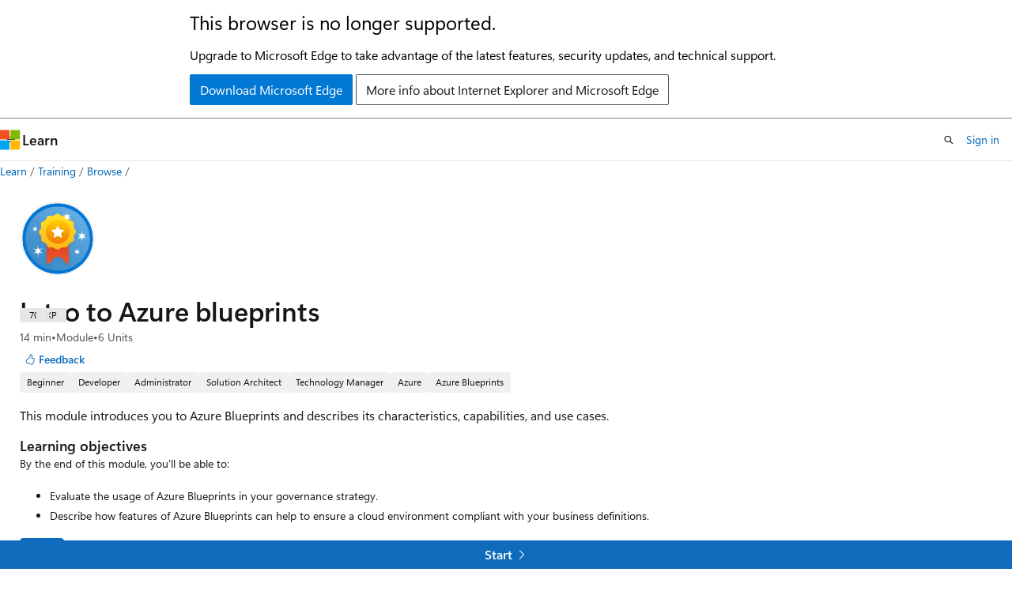

--- FILE ---
content_type: text/html
request_url: https://learn.microsoft.com/en-us/training/modules/intro-to-azure-blueprints/
body_size: 35511
content:
 <!DOCTYPE html>
		<html
			class="layout layout-single    module show-breadcrumb default-focus"
			lang="en-us"
			dir="ltr"
			data-authenticated="false"
			data-auth-status-determined="false"
			data-target="docs"
			x-ms-format-detection="none"
		>
			
		<head>
			<title>Introduction to Azure Blueprints - Training | Microsoft Learn</title>
			<meta charset="utf-8" />
			<meta name="viewport" content="width=device-width, initial-scale=1.0" />
			<meta name="color-scheme" content="light dark" />

			<meta name="description" content="Introduction to Azure Blueprints and how to use to implement governance." />
			<link rel="canonical" href="https://learn.microsoft.com/en-us/training/modules/intro-to-azure-blueprints/" /> 

			<!-- Non-customizable open graph and sharing-related metadata -->
			<meta name="twitter:card" content="summary" />
			<meta name="twitter:site" content="@MicrosoftLearn" />
			<meta property="og:type" content="website" />
			<meta property="og:image:alt" content="Introduction to Azure Blueprints - Training | Microsoft Learn" />
			<meta property="og:image" content="https://learn.microsoft.com/training/achievements/generic-badge-social.png" />
			<!-- Page specific open graph and sharing-related metadata -->
			<meta property="og:title" content="Introduction to Azure Blueprints - Training" />
			<meta property="og:url" content="https://learn.microsoft.com/en-us/training/modules/intro-to-azure-blueprints/" />
			<meta property="og:description" content="Introduction to Azure Blueprints and how to use to implement governance." />
			<meta name="platform_id" content="110617a0-04ca-ce2d-ce7c-32ad21626b48" /> 
			<meta name="locale" content="en-us" />
			 <meta name="adobe-target" content="true" /> 
			<meta name="uhfHeaderId" content="MSDocsHeader-Learn" />

			<meta name="page_type" content="learn" />

			<!--page specific meta tags-->
			

			<!-- custom meta tags -->
			
		<meta name="uid" content="learn.intro-to-azure-blueprints" />
	
		<meta name="schema" content="Module" />
	
		<meta name="breadcrumb_path" content="/learn/breadcrumb/toc.json" />
	
		<meta name="feedback_system" content="Standard" />
	
		<meta name="clicktale" content="true" />
	
		<meta name="prefetch-feature-rollout" content="true" />
	
		<meta name="localization_scopes" content="de-de" />
	
		<meta name="localization_scopes" content="es-es" />
	
		<meta name="localization_scopes" content="fr-fr" />
	
		<meta name="localization_scopes" content="it-it" />
	
		<meta name="localization_scopes" content="ru-ru" />
	
		<meta name="localization_scopes" content="pt-br" />
	
		<meta name="localization_scopes" content="ja-jp" />
	
		<meta name="localization_scopes" content="ko-kr" />
	
		<meta name="localization_scopes" content="zh-cn" />
	
		<meta name="localization_scopes" content="zh-tw" />
	
		<meta name="localization_scopes" content="cs-cz" />
	
		<meta name="localization_scopes" content="hu-hu" />
	
		<meta name="localization_scopes" content="nl-nl" />
	
		<meta name="localization_scopes" content="pl-pl" />
	
		<meta name="localization_scopes" content="pt-pt" />
	
		<meta name="localization_scopes" content="tr-tr" />
	
		<meta name="localization_scopes" content="sv-se" />
	
		<meta name="moduleType" content="introduction" />
	
		<meta name="manager" content="mkluck" />
	
		<meta name="ms.date" content="2024-01-02T00:00:00Z" />
	
		<meta name="author" content="ricmmartins" />
	
		<meta name="ms.author" content="ricardomac" />
	
		<meta name="ms.topic" content="module-standard-task-based" />
	
		<meta name="ms.service" content="azure-blueprints" />
	
		<meta name="document_id" content="ceaa184f-e03a-67a4-fd93-6fbda7b65a4b" />
	
		<meta name="document_version_independent_id" content="85fef506-73a4-4ba4-b5d2-a923675f4c96" />
	
		<meta name="updated_at" content="2025-03-28T23:01:00Z" />
	
		<meta name="original_content_git_url" content="https://github.com/MicrosoftDocs/learn-pr/blob/live/learn-pr/azure/intro-to-azure-blueprints/index.yml" />
	
		<meta name="gitcommit" content="https://github.com/MicrosoftDocs/learn-pr/blob/b2293d855337680ce171f82a9d83ce83371621a5/learn-pr/azure/intro-to-azure-blueprints/index.yml" />
	
		<meta name="git_commit_id" content="b2293d855337680ce171f82a9d83ce83371621a5" />
	
		<meta name="site_name" content="Docs" />
	
		<meta name="depot_name" content="Docs.learn-pr" />
	
		<meta name="page_kind" content="module" />
	
		<meta name="feedback_product_url" content="" />
	
		<meta name="feedback_help_link_type" content="" />
	
		<meta name="feedback_help_link_url" content="" />
	
		<meta name="asset_id" content="modules/intro-to-azure-blueprints/index" />
	
		<meta name="moniker_range_name" content="" />
	
		<meta name="item_type" content="Content" />
	
		<meta name="source_path" content="learn-pr/azure/intro-to-azure-blueprints/index.yml" />
	
		<meta name="github_feedback_content_git_url" content="https://github.com/MicrosoftDocs/learn/blob/main/learn-pr/azure/intro-to-azure-blueprints/index.yml" />
	 
		<meta name="cmProducts" content="https://authoring-docs-microsoft.poolparty.biz/devrel/40ba597f-f235-4787-be4d-fde8258e1045" data-source="generated" />
	
		<meta name="cmProducts" content="https://authoring-docs-microsoft.poolparty.biz/devrel/68ec7f3a-2bc6-459f-b959-19beb729907d" data-source="generated" />
	
		<meta name="spProducts" content="https://authoring-docs-microsoft.poolparty.biz/devrel/0c4bc7fc-8fc8-4dea-bc53-680da859ef46" data-source="generated" />
	
		<meta name="spProducts" content="https://authoring-docs-microsoft.poolparty.biz/devrel/90370425-aca4-4a39-9533-d52e5e002a5d" data-source="generated" />
	

			<!-- assets and js globals -->
			
			<link rel="stylesheet" href="/static/assets/0.4.03309.7437-48c6dbc9/styles/site-ltr.css" />
			
			<link rel="preconnect" href="//mscom.demdex.net" crossorigin />
						<link rel="dns-prefetch" href="//target.microsoft.com" />
						<link rel="dns-prefetch" href="//microsoftmscompoc.tt.omtrdc.net" />
						<link
							rel="preload"
							as="script"
							href="/static/third-party/adobe-target/at-js/2.9.0/at.js"
							integrity="sha384-l4AKhsU8cUWSht4SaJU5JWcHEWh1m4UTqL08s6b/hqBLAeIDxTNl+AMSxTLx6YMI"
							crossorigin="anonymous"
							id="adobe-target-script"
							type="application/javascript"
						/>
			<script src="https://wcpstatic.microsoft.com/mscc/lib/v2/wcp-consent.js"></script>
			<script src="https://js.monitor.azure.com/scripts/c/ms.jsll-4.min.js"></script>
			<script src="/_themes/docs.theme/master/en-us/_themes/global/deprecation.js"></script>

			<!-- msdocs global object -->
			<script id="msdocs-script">
		var msDocs = {
  "environment": {
    "accessLevel": "online",
    "azurePortalHostname": "portal.azure.com",
    "reviewFeatures": false,
    "supportLevel": "production",
    "systemContent": true,
    "siteName": "learn",
    "legacyHosting": false
  },
  "data": {
    "contentLocale": "en-us",
    "contentDir": "ltr",
    "userLocale": "en-us",
    "userDir": "ltr",
    "pageTemplate": "Module",
    "brand": "",
    "context": {},
    "standardFeedback": false,
    "showFeedbackReport": false,
    "feedbackHelpLinkType": "",
    "feedbackHelpLinkUrl": "",
    "feedbackSystem": "Standard",
    "feedbackGitHubRepo": "",
    "feedbackProductUrl": "",
    "extendBreadcrumb": false,
    "isEditDisplayable": false,
    "isPrivateUnauthorized": false,
    "hideViewSource": false,
    "isPermissioned": false,
    "hasRecommendations": false,
    "contributors": [
      {
        "name": "cschedler",
        "url": "https://github.com/cschedler"
      },
      {
        "name": "rmcmurray",
        "url": "https://github.com/rmcmurray"
      },
      {
        "name": "learn-build-service-prod[bot]",
        "url": "https://github.com/learn-build-service-prod[bot]"
      },
      {
        "name": "cdpark",
        "url": "https://github.com/cdpark"
      },
      {
        "name": "HanqingZheng-ms",
        "url": "https://github.com/HanqingZheng-ms"
      },
      {
        "name": "alexbuckgit",
        "url": "https://github.com/alexbuckgit"
      },
      {
        "name": "ShawnKupfer",
        "url": "https://github.com/ShawnKupfer"
      },
      {
        "name": "ndelgado",
        "url": "https://github.com/ndelgado"
      },
      {
        "name": "Jak-MS",
        "url": "https://github.com/Jak-MS"
      }
    ]
  },
  "functions": {}
};;
	</script>

			<!-- base scripts, msdocs global should be before this -->
			
				<script src="/static/assets/0.4.03309.7437-48c6dbc9/scripts/en-us/index-learner-experience.js"></script>
			
			

			<!-- json-ld -->
			
		</head>
	
			<body
				id="body"
				data-bi-name="body"
				class="layout-body "
				lang="en-us"
				dir="ltr"
			>
				<header class="layout-body-header">
		<div class="header-holder has-default-focus">
			
		<a
			href="#main"
			
			style="z-index: 1070"
			class="outline-color-text visually-hidden-until-focused position-fixed inner-focus focus-visible top-0 left-0 right-0 padding-xs text-align-center background-color-body"
			
		>
			Skip to main content
		</a>
	

			<div hidden id="cookie-consent-holder" data-test-id="cookie-consent-container"></div>
			<!-- Unsupported browser warning -->
			<div
				id="unsupported-browser"
				style="background-color: white; color: black; padding: 16px; border-bottom: 1px solid grey;"
				hidden
			>
				<div style="max-width: 800px; margin: 0 auto;">
					<p style="font-size: 24px">This browser is no longer supported.</p>
					<p style="font-size: 16px; margin-top: 16px;">
						Upgrade to Microsoft Edge to take advantage of the latest features, security updates, and technical support.
					</p>
					<div style="margin-top: 12px;">
						<a
							href="https://go.microsoft.com/fwlink/p/?LinkID=2092881 "
							style="background-color: #0078d4; border: 1px solid #0078d4; color: white; padding: 6px 12px; border-radius: 2px; display: inline-block;"
						>
							Download Microsoft Edge
						</a>
						<a
							href="https://learn.microsoft.com/en-us/lifecycle/faq/internet-explorer-microsoft-edge"
							style="background-color: white; padding: 6px 12px; border: 1px solid #505050; color: #171717; border-radius: 2px; display: inline-block;"
						>
							More info about Internet Explorer and Microsoft Edge
						</a>
					</div>
				</div>
			</div>
			<!-- site header -->
			<header
				id="ms--site-header"
				data-test-id="site-header-wrapper"
				role="banner"
				itemscope="itemscope"
				itemtype="http://schema.org/Organization"
			>
				<div
					id="ms--mobile-nav"
					class="site-header display-none-tablet padding-inline-none gap-none"
					data-bi-name="mobile-header"
					data-test-id="mobile-header"
				></div>
				<div
					id="ms--primary-nav"
					class="site-header display-none display-flex-tablet"
					data-bi-name="L1-header"
					data-test-id="primary-header"
				></div>
				<div
					id="ms--secondary-nav"
					class="site-header display-none display-flex-tablet"
					data-bi-name="L2-header"
					data-test-id="secondary-header"
					
				></div>
			</header>
			
		<!-- banner -->
		<div data-banner>
			<div id="disclaimer-holder"></div>
			
		</div>
		<!-- banner end -->
	
		</div>
	</header>
				 

				<main
					id="main"
					role="main"
					class="layout-body-main background-color-body-medium"
					data-bi-name="content"
					lang="en-us"
					dir="ltr"
				>
					
			<div
				data-main-column
				class=""
			>
				<div class="">
					
		<div id="article-header" class="background-color-body display-none-print">
			<div class="display-flex align-items-center justify-content-space-between uhf-container">
				
		<details
			id="article-header-breadcrumbs-overflow-popover"
			class="popover"
			data-for="article-header-breadcrumbs"
		>
			<summary
				class="button button-clear button-primary button-sm inner-focus"
				aria-label="All breadcrumbs"
			>
				<span class="icon">
					<span class="docon docon-more"></span>
				</span>
			</summary>
			<div id="article-header-breadcrumbs-overflow" class="popover-content padding-none"></div>
		</details>

		<bread-crumbs
			id="article-header-breadcrumbs"
			role="group"
			aria-label="Breadcrumbs"
			data-test-id="article-header-breadcrumbs"
			class="overflow-hidden flex-grow-1 margin-right-sm margin-right-md-tablet margin-right-lg-desktop margin-left-negative-xxs padding-left-xxs"
		></bread-crumbs>
	 
		<div
			id="article-header-page-actions"
			class="opacity-none margin-left-auto display-flex flex-wrap-no-wrap align-items-stretch"
		>
			  

			<details class="popover popover-right" id="article-header-page-actions-overflow">
				<summary
					class="justify-content-flex-start button button-clear button-sm button-primary inner-focus"
					aria-label="More actions"
					title="More actions"
				>
					<span class="icon" aria-hidden="true">
						<span class="docon docon-more-vertical"></span>
					</span>
				</summary>
				<div class="popover-content">
					 
		<a
			id="lang-link-overflow"
			class="button-sm inner-focus button button-clear button-block justify-content-flex-start text-align-left"
			data-bi-name="language-toggle"
			data-page-action-item="overflow-all"
			data-check-hidden="true"
			data-read-in-link
			href="#"
			hidden
		>
			<span class="icon" aria-hidden="true" data-read-in-link-icon>
				<span class="docon docon-locale-globe"></span>
			</span>
			<span data-read-in-link-text>Read in English</span>
		</a>
	 
					  
					 
				</div>
			</details>
		</div>
	
			</div>
		</div>
	 
					<div data-page-content class=""><div class="modular-content-container" data-bi-name="module">
	<div class="section is-small is-uniform padding-none padding-block-lg-tablet padding-inline-sm-tablet padding-sm-desktop position-relative">
		<div class="box is-shadowless-mobile padding-none">
			<div class="padding-sm padding-bottom-none padding-bottom-none-tablet padding-xs-tablet">
				<div class="columns has-large-gaps margin-none">

					<figure class="image is-112x112-desktop is-96x96 margin-bottom-sm">
						<img role="presentation" src="/en-us/training/achievements/generic-badge.svg" alt="" data-linktype="absolute-path">
					</figure>

					<div class="column is-auto padding-none padding-sm-tablet position-relative-tablet">
						<div data-progress-uid="learn.intro-to-azure-blueprints" class="xp-tag is-hidden position-absolute top-0 margin-top-xs margin-top-none-tablet has-content-right-zero margin-right-lg-tablet margin-right-sm">
							<div class="xp-tag-hexagon">
								<span aria-hidden="true" data-test-id="module-completed-xp-tag-icon" class="xp-tag-icon is-shown-complete docon docon-check"></span>
								<span class="xp-tag-xp"></span>
							</div>
						</div>
						<div class="columns is-mobile is-gapless margin-bottom-none">
							<div class="column is-auto heading-container">
								<h1 class="margin-none title is-2 has-content-margin-right-xxl-tablet margin-block-none">Intro to Azure blueprints</h1>
								<ul class="metadata page-metadata">
									<li class="module-duration-minutes"></li>
									<li>
										Module
									</li>
									<li class="module-unit-count">
										6 Units
									</li>
								</ul>
								<div id="module-pass-tag-container" hidden=""></div>
									<div class="page-rating margin-bottom-none"></div>
								<div id="ms--module-user-feedback" data-test-id="module-user-feedback-container" class="display-none-chromeless">
<div id="user-feedback" class="margin-block-xxs display-none-print" data-hide-on-archived="">
	<button id="user-feedback-button" data-test-id="conceptual-feedback-button" class="button button-sm button-clear button-primary" type="button" data-bi-name="user-feedback-button" data-user-feedback-button="">
		<span class="icon" aria-hidden="true">
			<span class="docon docon-like"></span>
		</span>
		<span>Feedback</span>
	</button>
</div>
								</div>
							</div>
						</div>

						<div class="display-flex flex-wrap-wrap gap-xxs margin-block-xxs">
								<div class="tag tag-filled tag-sm font-size-xs">
									Beginner
								</div>
								<div class="tag tag-filled tag-sm font-size-xs">
									Developer
								</div>
								<div class="tag tag-filled tag-sm font-size-xs">
									Administrator
								</div>
								<div class="tag tag-filled tag-sm font-size-xs">
									Solution Architect
								</div>
								<div class="tag tag-filled tag-sm font-size-xs">
									Technology Manager
								</div>
								<div class="tag tag-filled tag-sm font-size-xs">
									Azure
								</div>
								<div class="tag tag-filled tag-sm font-size-xs">
									Azure Blueprints
								</div>
						</div>

						<div class="learn-summary content font-size-md margin-top-xxs"><p>This module introduces you to Azure Blueprints and describes its characteristics, capabilities, and use cases.</p>
</div>

							<h2 class="title is-6 margin-bottom-none margin-top-xs">
								Learning objectives
							</h2>
							<div class="abstract content font-size-sm margin-block-xs">
								<p>By the end of this module, you'll be able to:</p>
<ul>
<li>Evaluate the usage of Azure Blueprints in your governance strategy.</li>
<li>Describe how features of Azure Blueprints can help to ensure a cloud environment compliant with your business definitions.</li>
</ul>

							</div>

						<div id="module-actions" class="buttons">
							<button type="button" class="collection button button-clear inner-focus margin-right-none display-none-chromeless" data-bi-name="collection" data-list-item-title="Intro to Azure blueprints" data-resource-type="module" data-test-id="module-add-to-collection" data-list-type="collection">
								<span class="icon has-text-primary" aria-hidden="true">
									<span class="docon docon-circle-addition"></span>
								</span>
								<span class="add-to-collection-status">
									Add
								</span>
							</button>
						</div>

							<div class="prerequisites content">
								<h2 class="title is-6 margin-bottom-none margin-top-xs">Prerequisites</h2>
								<ul>
<li>Basic knowledge of the Azure portal</li>
<li>Basic knowledge of Azure resources</li>
<li>Basic knowledge of Azure RBAC</li>
<li>Basic knowledge of Azure Policy</li>
</ul>

							</div>

<div class="font-size-sm content margin-bottom-xs">
	<h2 class="title is-6 margin-top-xxs margin-bottom-none">Get started with Azure</h2>
	<p class="margin-top-none">Choose the Azure account that's right for you. Pay as you go or try Azure free for up to 30 days. <a href="https://azure.microsoft.com/pricing/purchase-options/azure-account?cid=msft_learn" data-linktype="external">Sign up.</a></p>
</div>

						<div id="parent-learning-paths"></div>

						<ul id="unit-list" class="margin-top-sm module-unit-list-mobile" data-bi-name="units">
								<li class="module-unit font-size-md position-relative padding-block-xs padding-block-xxs-tablet border-top border-top-none-tablet completable is-unstyled" data-unit-uid="learn.intro-to-azure-blueprints.introduction" data-progress-uid="learn.intro-to-azure-blueprints.introduction">
									<div class="barLink is-unit-list-item margin-none has-content-margin-left-sm has-content-margin-left-none-tablet columns">
										<div class="column is-11 is-11-mobile padding-none has-content-margin-right-xs">
											<a class="unit-title display-block font-size-md has-line-height-reset" href="1-introduction" data-linktype="relative-path">Introduction</a>

											<span class="unit-duration font-size-xs margin-top-xxs has-text-subtle">min</span>
										</div>
										<div class="column is-1 is-1-mobile padding-none">
											<span class="has-text-success docon docon-check is-shown-complete"></span>
											<span class="docon docon-chevron-right-light font-size-h5 is-hidden-tablet is-hidden-complete"></span>
										</div>
									</div>
								</li>
								<li class="module-unit font-size-md position-relative padding-block-xs padding-block-xxs-tablet border-top border-top-none-tablet completable is-unstyled" data-unit-uid="learn.intro-to-azure-blueprints.what-is-azure-blueprints" data-progress-uid="learn.intro-to-azure-blueprints.what-is-azure-blueprints">
									<div class="barLink is-unit-list-item margin-none has-content-margin-left-sm has-content-margin-left-none-tablet columns">
										<div class="column is-11 is-11-mobile padding-none has-content-margin-right-xs">
											<a class="unit-title display-block font-size-md has-line-height-reset" href="2-what-is-azure-blueprints" data-linktype="relative-path">What is Azure Blueprints?</a>

											<span class="unit-duration font-size-xs margin-top-xxs has-text-subtle">min</span>
										</div>
										<div class="column is-1 is-1-mobile padding-none">
											<span class="has-text-success docon docon-check is-shown-complete"></span>
											<span class="docon docon-chevron-right-light font-size-h5 is-hidden-tablet is-hidden-complete"></span>
										</div>
									</div>
								</li>
								<li class="module-unit font-size-md position-relative padding-block-xs padding-block-xxs-tablet border-top border-top-none-tablet completable is-unstyled" data-unit-uid="learn.intro-to-azure-blueprints.how-azure-blueprints-works" data-progress-uid="learn.intro-to-azure-blueprints.how-azure-blueprints-works">
									<div class="barLink is-unit-list-item margin-none has-content-margin-left-sm has-content-margin-left-none-tablet columns">
										<div class="column is-11 is-11-mobile padding-none has-content-margin-right-xs">
											<a class="unit-title display-block font-size-md has-line-height-reset" href="3-how-azure-blueprints-works" data-linktype="relative-path">How Azure Blueprints works</a>

											<span class="unit-duration font-size-xs margin-top-xxs has-text-subtle">min</span>
										</div>
										<div class="column is-1 is-1-mobile padding-none">
											<span class="has-text-success docon docon-check is-shown-complete"></span>
											<span class="docon docon-chevron-right-light font-size-h5 is-hidden-tablet is-hidden-complete"></span>
										</div>
									</div>
								</li>
								<li class="module-unit font-size-md position-relative padding-block-xs padding-block-xxs-tablet border-top border-top-none-tablet completable is-unstyled" data-unit-uid="learn.intro-to-azure-blueprints.when-to-use-azure-blueprints" data-progress-uid="learn.intro-to-azure-blueprints.when-to-use-azure-blueprints">
									<div class="barLink is-unit-list-item margin-none has-content-margin-left-sm has-content-margin-left-none-tablet columns">
										<div class="column is-11 is-11-mobile padding-none has-content-margin-right-xs">
											<a class="unit-title display-block font-size-md has-line-height-reset" href="4-when-to-use-azure-blueprints" data-linktype="relative-path">When to use Azure Blueprints</a>

											<span class="unit-duration font-size-xs margin-top-xxs has-text-subtle">min</span>
										</div>
										<div class="column is-1 is-1-mobile padding-none">
											<span class="has-text-success docon docon-check is-shown-complete"></span>
											<span class="docon docon-chevron-right-light font-size-h5 is-hidden-tablet is-hidden-complete"></span>
										</div>
									</div>
								</li>
								<li class="module-unit font-size-md position-relative padding-block-xs padding-block-xxs-tablet border-top border-top-none-tablet completable is-unstyled" data-unit-uid="learn.intro-to-azure-blueprints.knowledge-check" data-progress-uid="learn.intro-to-azure-blueprints.knowledge-check">
									<div class="barLink is-unit-list-item margin-none has-content-margin-left-sm has-content-margin-left-none-tablet columns">
										<div class="column is-11 is-11-mobile padding-none has-content-margin-right-xs">
											<a class="unit-title display-block font-size-md has-line-height-reset" href="5-knowledge-check" data-linktype="relative-path">Module assessment</a>

											<span class="unit-duration font-size-xs margin-top-xxs has-text-subtle">min</span>
										</div>
										<div class="column is-1 is-1-mobile padding-none">
											<span class="has-text-success docon docon-check is-shown-complete"></span>
											<span class="docon docon-chevron-right-light font-size-h5 is-hidden-tablet is-hidden-complete"></span>
										</div>
									</div>
								</li>
								<li class="module-unit font-size-md position-relative padding-block-xs padding-block-xxs-tablet border-top border-top-none-tablet completable is-unstyled" data-unit-uid="learn.intro-to-azure-blueprints.summary" data-progress-uid="learn.intro-to-azure-blueprints.summary">
									<div class="barLink is-unit-list-item margin-none has-content-margin-left-sm has-content-margin-left-none-tablet columns">
										<div class="column is-11 is-11-mobile padding-none has-content-margin-right-xs">
											<a class="unit-title display-block font-size-md has-line-height-reset" href="6-summary" data-linktype="relative-path">Summary</a>

											<span class="unit-duration font-size-xs margin-top-xxs has-text-subtle">min</span>
										</div>
										<div class="column is-1 is-1-mobile padding-none">
											<span class="has-text-success docon docon-check is-shown-complete"></span>
											<span class="docon docon-chevron-right-light font-size-h5 is-hidden-tablet is-hidden-complete"></span>
										</div>
									</div>
								</li>
						</ul>

						<div id="module-attempts-container-v2" class="margin-top-sm has-loading-skeleton" aria-hidden="true" hidden="">
							<hr>
							<a class="button button-primary is-loading" href="">Take the module assessment</a>
							<details class="details margin-top-sm">
								<summary class="details-summary-reverse background-color-body-medium border-none">
									<p class="font-weight-semibold font-size-lg margin-bottom-xxs">
										Module Assessment Results</p>
									<p class="font-weight-normal">Assess your understanding of this module. Sign in and answer all questions correctly to earn a pass designation on your profile.</p>
								</summary>
								<div aria-live="polite" aria-relevant="additions" id="module-attempts-list" class="details-content padding-block-xs padding-left-xl">
									<ul data-test-id="attempts-list">
										<li data-test-class="attempts-list-item" class="position-relative padding-block-sm  border-bottom">
											<div class="columns">
												<div class="column"><span class="font-weight-semibold"></span><span class="badge badge-filled badge-sm badge-success margin-left-xxs "></span>
												</div>
												<div class="column is-two-thirds display-flex justify-content-center align-items-center">
													<span class="margin-right-xxs"></span>
													<div class="score-meter flex-grow-1">
														<meter class="meter is-binary" high="100" max="100" value="75" low="50" optimum="50" style="--optimum-percent: 50%">
															<span class="optimum" aria-hidden="true" style="width: 50%"></span>
														</meter>
														<div class="meter-tick" style="left: 75%;"></div>
													</div>
												</div>
											</div>
										</li>
									</ul>
								</div>
							</details>
						</div>

						<div id="ms--inline-notifications" class="margin-block-xs" data-bi-name="inline-notification"></div>
					</div>
				</div>
			</div>
		</div>
	</div>
</div>
</div>
					
		<div class="is-mobile is-fixed-bottom is-hidden-tablet">
			<a
				href="#"
				id="start-unit-mobile"
				class="button button-block button-primary button-filled button-large is-radiusless margin-none"
				data-bi-name="start"
				data-test-id="start-unit-button"
			>
				<span>Start</span>
				<span class="icon" aria-hidden="true">
					<span class="docon docon-chevron-right-light"></span>
				</span>
			</a>
		</div>
	
				</div>
				
			</div>
		
				</main>
				  <div class="layout-body-footer " data-bi-name="layout-footer">
		<footer
			id="footer"
			data-test-id="footer"
			data-bi-name="footer"
			class="footer-layout has-padding has-default-focus border-top  uhf-container"
			role="contentinfo"
		>
			<div class="display-flex gap-xs flex-wrap-wrap is-full-height padding-right-lg-desktop">
				
		<a
			data-mscc-ic="false"
			href="#"
			data-bi-name="select-locale"
			class="locale-selector-link flex-shrink-0 button button-sm button-clear external-link-indicator"
			id=""
			title=""
			><span class="icon" aria-hidden="true"
				><span class="docon docon-world"></span></span
			><span class="local-selector-link-text">en-us</span></a
		>
	 <div class="ccpa-privacy-link" data-ccpa-privacy-link hidden>
		
		<a
			data-mscc-ic="false"
			href="https://aka.ms/yourcaliforniaprivacychoices"
			data-bi-name="your-privacy-choices"
			class="button button-sm button-clear flex-shrink-0 external-link-indicator"
			id=""
			title=""
			>
		<svg
			xmlns="http://www.w3.org/2000/svg"
			viewBox="0 0 30 14"
			xml:space="preserve"
			height="16"
			width="43"
			aria-hidden="true"
			focusable="false"
		>
			<path
				d="M7.4 12.8h6.8l3.1-11.6H7.4C4.2 1.2 1.6 3.8 1.6 7s2.6 5.8 5.8 5.8z"
				style="fill-rule:evenodd;clip-rule:evenodd;fill:#fff"
			></path>
			<path
				d="M22.6 0H7.4c-3.9 0-7 3.1-7 7s3.1 7 7 7h15.2c3.9 0 7-3.1 7-7s-3.2-7-7-7zm-21 7c0-3.2 2.6-5.8 5.8-5.8h9.9l-3.1 11.6H7.4c-3.2 0-5.8-2.6-5.8-5.8z"
				style="fill-rule:evenodd;clip-rule:evenodd;fill:#06f"
			></path>
			<path
				d="M24.6 4c.2.2.2.6 0 .8L22.5 7l2.2 2.2c.2.2.2.6 0 .8-.2.2-.6.2-.8 0l-2.2-2.2-2.2 2.2c-.2.2-.6.2-.8 0-.2-.2-.2-.6 0-.8L20.8 7l-2.2-2.2c-.2-.2-.2-.6 0-.8.2-.2.6-.2.8 0l2.2 2.2L23.8 4c.2-.2.6-.2.8 0z"
				style="fill:#fff"
			></path>
			<path
				d="M12.7 4.1c.2.2.3.6.1.8L8.6 9.8c-.1.1-.2.2-.3.2-.2.1-.5.1-.7-.1L5.4 7.7c-.2-.2-.2-.6 0-.8.2-.2.6-.2.8 0L8 8.6l3.8-4.5c.2-.2.6-.2.9 0z"
				style="fill:#06f"
			></path>
		</svg>
	
			<span>Your Privacy Choices</span></a
		>
	
	</div>
				<div class="flex-shrink-0">
		<div class="dropdown has-caret-up">
			<button
				data-test-id="theme-selector-button"
				class="dropdown-trigger button button-clear button-sm inner-focus theme-dropdown-trigger"
				aria-controls="{{ themeMenuId }}"
				aria-expanded="false"
				title="Theme"
				data-bi-name="theme"
			>
				<span class="icon">
					<span class="docon docon-sun" aria-hidden="true"></span>
				</span>
				<span>Theme</span>
				<span class="icon expanded-indicator" aria-hidden="true">
					<span class="docon docon-chevron-down-light"></span>
				</span>
			</button>
			<div class="dropdown-menu" id="{{ themeMenuId }}" role="menu">
				<ul class="theme-selector padding-xxs" data-test-id="theme-dropdown-menu">
					<li class="theme display-block">
						<button
							class="button button-clear button-sm theme-control button-block justify-content-flex-start text-align-left"
							data-theme-to="light"
						>
							<span class="theme-light margin-right-xxs">
								<span
									class="theme-selector-icon border display-inline-block has-body-background"
									aria-hidden="true"
								>
									<svg class="svg" xmlns="http://www.w3.org/2000/svg" viewBox="0 0 22 14">
										<rect width="22" height="14" class="has-fill-body-background" />
										<rect x="5" y="5" width="12" height="4" class="has-fill-secondary" />
										<rect x="5" y="2" width="2" height="1" class="has-fill-secondary" />
										<rect x="8" y="2" width="2" height="1" class="has-fill-secondary" />
										<rect x="11" y="2" width="3" height="1" class="has-fill-secondary" />
										<rect x="1" y="1" width="2" height="2" class="has-fill-secondary" />
										<rect x="5" y="10" width="7" height="2" rx="0.3" class="has-fill-primary" />
										<rect x="19" y="1" width="2" height="2" rx="1" class="has-fill-secondary" />
									</svg>
								</span>
							</span>
							<span role="menuitem"> Light </span>
						</button>
					</li>
					<li class="theme display-block">
						<button
							class="button button-clear button-sm theme-control button-block justify-content-flex-start text-align-left"
							data-theme-to="dark"
						>
							<span class="theme-dark margin-right-xxs">
								<span
									class="border theme-selector-icon display-inline-block has-body-background"
									aria-hidden="true"
								>
									<svg class="svg" xmlns="http://www.w3.org/2000/svg" viewBox="0 0 22 14">
										<rect width="22" height="14" class="has-fill-body-background" />
										<rect x="5" y="5" width="12" height="4" class="has-fill-secondary" />
										<rect x="5" y="2" width="2" height="1" class="has-fill-secondary" />
										<rect x="8" y="2" width="2" height="1" class="has-fill-secondary" />
										<rect x="11" y="2" width="3" height="1" class="has-fill-secondary" />
										<rect x="1" y="1" width="2" height="2" class="has-fill-secondary" />
										<rect x="5" y="10" width="7" height="2" rx="0.3" class="has-fill-primary" />
										<rect x="19" y="1" width="2" height="2" rx="1" class="has-fill-secondary" />
									</svg>
								</span>
							</span>
							<span role="menuitem"> Dark </span>
						</button>
					</li>
					<li class="theme display-block">
						<button
							class="button button-clear button-sm theme-control button-block justify-content-flex-start text-align-left"
							data-theme-to="high-contrast"
						>
							<span class="theme-high-contrast margin-right-xxs">
								<span
									class="border theme-selector-icon display-inline-block has-body-background"
									aria-hidden="true"
								>
									<svg class="svg" xmlns="http://www.w3.org/2000/svg" viewBox="0 0 22 14">
										<rect width="22" height="14" class="has-fill-body-background" />
										<rect x="5" y="5" width="12" height="4" class="has-fill-secondary" />
										<rect x="5" y="2" width="2" height="1" class="has-fill-secondary" />
										<rect x="8" y="2" width="2" height="1" class="has-fill-secondary" />
										<rect x="11" y="2" width="3" height="1" class="has-fill-secondary" />
										<rect x="1" y="1" width="2" height="2" class="has-fill-secondary" />
										<rect x="5" y="10" width="7" height="2" rx="0.3" class="has-fill-primary" />
										<rect x="19" y="1" width="2" height="2" rx="1" class="has-fill-secondary" />
									</svg>
								</span>
							</span>
							<span role="menuitem"> High contrast </span>
						</button>
					</li>
				</ul>
			</div>
		</div>
	</div>
			</div>
			<ul class="links" data-bi-name="footerlinks">
				<li class="manage-cookies-holder" hidden=""></li>
				<li>
		
		<a
			data-mscc-ic="false"
			href="https://learn.microsoft.com/en-us/principles-for-ai-generated-content"
			data-bi-name="aiDisclaimer"
			class=" external-link-indicator"
			id=""
			title=""
			>AI Disclaimer</a
		>
	
	</li><li>
		
		<a
			data-mscc-ic="false"
			href="https://learn.microsoft.com/en-us/previous-versions/"
			data-bi-name="archivelink"
			class=" external-link-indicator"
			id=""
			title=""
			>Previous Versions</a
		>
	
	</li> <li>
		
		<a
			data-mscc-ic="false"
			href="https://techcommunity.microsoft.com/t5/microsoft-learn-blog/bg-p/MicrosoftLearnBlog"
			data-bi-name="bloglink"
			class=" external-link-indicator"
			id=""
			title=""
			>Blog</a
		>
	
	</li> <li>
		
		<a
			data-mscc-ic="false"
			href="https://learn.microsoft.com/en-us/contribute"
			data-bi-name="contributorGuide"
			class=" external-link-indicator"
			id=""
			title=""
			>Contribute</a
		>
	
	</li><li>
		
		<a
			data-mscc-ic="false"
			href="https://go.microsoft.com/fwlink/?LinkId=521839"
			data-bi-name="privacy"
			class=" external-link-indicator"
			id=""
			title=""
			>Privacy</a
		>
	
	</li><li>
		
		<a
			data-mscc-ic="false"
			href="https://learn.microsoft.com/en-us/legal/termsofuse"
			data-bi-name="termsofuse"
			class=" external-link-indicator"
			id=""
			title=""
			>Terms of Use</a
		>
	
	</li><li>
		
		<a
			data-mscc-ic="false"
			href="https://www.microsoft.com/legal/intellectualproperty/Trademarks/"
			data-bi-name="trademarks"
			class=" external-link-indicator"
			id=""
			title=""
			>Trademarks</a
		>
	
	</li>
				<li>&copy; Microsoft 2026</li>
			</ul>
		</footer>
	</footer>
			</body>
		</html>